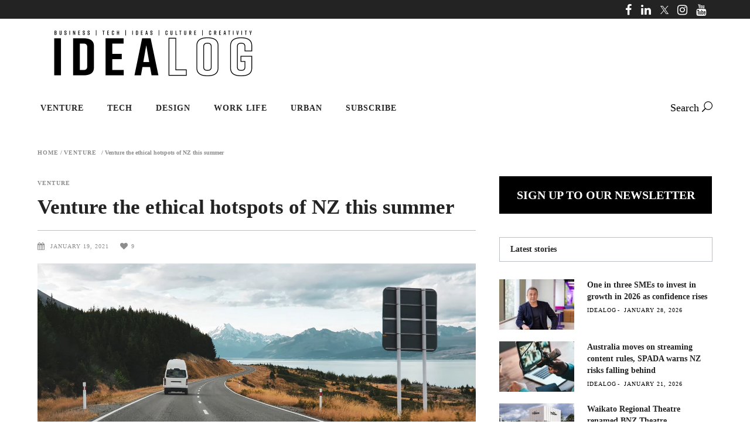

--- FILE ---
content_type: text/html; charset=utf-8
request_url: https://www.google.com/recaptcha/api2/aframe
body_size: 184
content:
<!DOCTYPE HTML><html><head><meta http-equiv="content-type" content="text/html; charset=UTF-8"></head><body><script nonce="7aVcZJkZooXb56e7EHbbXw">/** Anti-fraud and anti-abuse applications only. See google.com/recaptcha */ try{var clients={'sodar':'https://pagead2.googlesyndication.com/pagead/sodar?'};window.addEventListener("message",function(a){try{if(a.source===window.parent){var b=JSON.parse(a.data);var c=clients[b['id']];if(c){var d=document.createElement('img');d.src=c+b['params']+'&rc='+(localStorage.getItem("rc::a")?sessionStorage.getItem("rc::b"):"");window.document.body.appendChild(d);sessionStorage.setItem("rc::e",parseInt(sessionStorage.getItem("rc::e")||0)+1);localStorage.setItem("rc::h",'1769640326995');}}}catch(b){}});window.parent.postMessage("_grecaptcha_ready", "*");}catch(b){}</script></body></html>